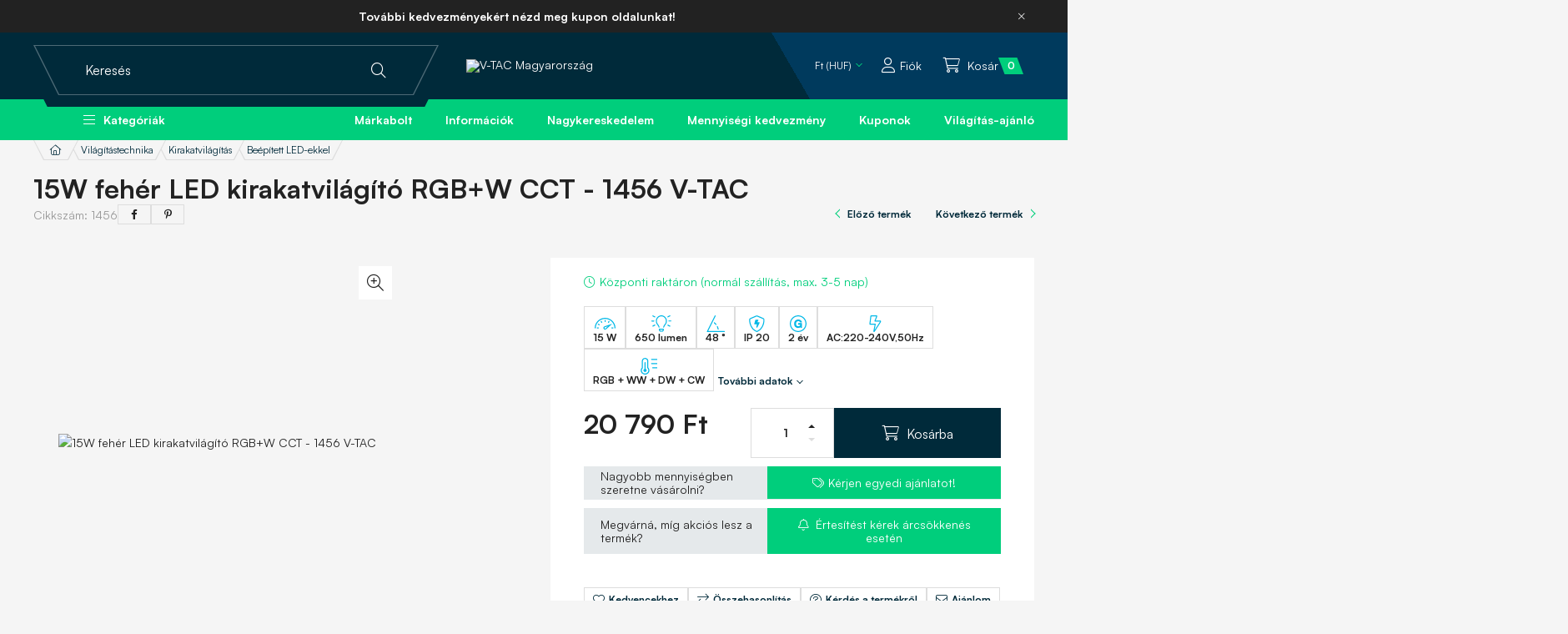

--- FILE ---
content_type: image/svg+xml
request_url: https://www.vtac.hu/shop_ordered/26235/pic/params/fenyaram.svg
body_size: 3130
content:
<svg width="26" height="20" viewBox="0 0 26 20" fill="none" xmlns="http://www.w3.org/2000/svg">
<path d="M5.64551 1.29442C5.87988 1.41161 6.03613 1.72411 5.95801 1.99755C5.87988 2.27099 5.64551 2.4663 5.37207 2.4663C5.25488 2.4663 5.17676 2.4663 5.05957 2.42724L2.55957 1.2163C2.24707 1.06005 2.12988 0.669423 2.28613 0.356923C2.44238 0.0444227 2.83301 -0.0337023 3.14551 0.0834852L5.64551 1.29442ZM5.37207 11.2163C5.64551 11.2163 5.87988 11.4507 5.95801 11.7241C6.03613 11.9585 5.87988 12.271 5.64551 12.3882L3.14551 13.5991C2.83301 13.7554 2.44238 13.5991 2.28613 13.3257C2.12988 13.0132 2.24707 12.6225 2.55957 12.4663L5.05957 11.2554C5.17676 11.2163 5.25488 11.2163 5.37207 11.2163ZM21.6221 2.4663C21.3096 2.4663 21.0752 2.27099 20.9971 1.99755C20.9189 1.72411 21.0752 1.41161 21.3096 1.29442L23.8096 0.0834852C24.1221 -0.0727648 24.5127 0.0834852 24.6689 0.356923C24.8252 0.669423 24.708 1.06005 24.3955 1.2163L21.8955 2.42724C21.7783 2.4663 21.7002 2.4663 21.6221 2.4663ZM4.74707 6.8413C4.74707 7.19286 4.43457 7.4663 4.12207 7.4663H1.62207C1.27051 7.4663 0.99707 7.11474 0.99707 6.80224C0.99707 6.48974 1.27051 6.2163 1.62207 6.2163H4.12207C4.43457 6.2163 4.74707 6.5288 4.74707 6.8413ZM25.3721 6.2163C25.6846 6.2163 25.9971 6.48974 25.9971 6.80224C25.9971 7.11474 25.6846 7.38817 25.3721 7.38817H22.8721C22.5205 7.38817 22.2471 7.11474 22.2471 6.80224C22.2471 6.48974 22.5205 6.2163 22.8721 6.2163H25.3721ZM24.3955 12.5444C24.708 12.7007 24.8252 13.0913 24.6689 13.4038C24.5127 13.7163 24.1221 13.8335 23.8096 13.6772L21.3096 12.4663C20.9971 12.31 20.8799 11.9194 21.0361 11.6069C21.1924 11.2944 21.583 11.2163 21.8955 11.3335L24.3955 12.5444ZM13.458 0.00536019C15.2549 -0.0727648 17.0127 0.708485 18.3018 1.99755C19.6299 3.28661 20.3721 5.04442 20.3721 6.91942C20.3721 8.59911 19.7471 10.2007 18.6533 11.4897C18.1455 12.0757 17.2471 13.4038 16.9346 14.4975C16.8955 14.81 16.6221 15.0054 16.3096 15.0054C16.3096 15.0054 16.2705 15.0054 16.2314 15.0054C15.8799 14.9663 15.6455 14.6147 15.6846 14.3022L15.7236 14.146C16.1143 12.7788 17.1299 11.2944 17.7158 10.6694C18.6143 9.61474 19.1221 8.28661 19.1221 6.91942C19.1221 5.39599 18.4971 3.95067 17.4424 2.89599C16.3877 1.80224 14.9814 1.25536 13.4971 1.25536H13.458C10.333 1.25536 7.87207 3.75536 7.87207 6.91942C7.87207 8.28661 8.34082 9.61474 9.23926 10.6304C9.8252 11.2944 10.8408 12.7788 11.2314 14.146L11.2705 14.3022C11.2705 14.6147 11.0361 14.9272 10.6846 14.9663C10.3721 15.0054 10.0596 14.771 10.0205 14.4585C9.70801 13.4038 8.80957 12.0757 8.30176 11.4507C7.20801 10.2007 6.62207 8.59911 6.62207 6.91942C6.62207 3.0913 9.66895 0.00536019 13.458 0.00536019ZM15.958 16.2163C16.3096 16.2163 16.583 16.5288 16.583 16.8413V17.7007C16.583 17.896 16.5049 18.2085 16.3877 18.4038L15.7236 19.3804C15.5283 19.6929 15.0596 19.9663 14.6689 19.9663H12.2861C11.8955 19.9663 11.4268 19.6929 11.2314 19.3804L10.5674 18.4038C10.4111 18.1694 10.3721 17.935 10.3721 17.7007V16.8413C10.333 16.4897 10.6455 16.2163 10.9971 16.2163H15.958ZM15.333 17.7397C15.333 17.7397 15.333 17.7007 15.3721 17.7007V17.4663H11.6221V17.7397L12.2861 18.7163C12.2861 18.7163 12.3252 18.7163 12.3252 18.7554L14.6689 18.7163C14.6689 18.7163 14.708 18.7163 14.708 18.6772L15.333 17.7397Z" fill="#00B8E7"/>
</svg>


--- FILE ---
content_type: image/svg+xml
request_url: https://www.vtac.hu/shop_ordered/26235/pic/params/szinhomerseklet.svg
body_size: 1387
content:
<svg width="47" height="48" viewBox="0 0 47 48" fill="none" xmlns="http://www.w3.org/2000/svg">
<path d="M14.0002 31.7812C15.6877 32.4375 17.0002 34.125 17.0002 36C17.0002 38.5312 14.9377 40.5 12.4065 40.5938C9.96899 40.5938 8.00024 38.5312 8.00024 36.0938C8.00024 34.125 9.21899 32.4375 11.0002 31.7812V13.5C11.0002 12.75 11.6565 12 12.5002 12C13.2502 12 14.0002 12.75 14.0002 13.5V31.7812ZM21.5002 9V28.125C23.2815 30.1875 24.5002 33 24.5002 36C24.5002 42.6562 19.0627 48 12.5002 48H12.4065C5.75024 48 0.406488 42.5625 0.500238 36C0.500238 33 1.62524 30.1875 3.50024 28.125V9C3.50024 4.03125 7.53149 5.46919e-07 12.5002 0.0937505C17.469 0.0937505 21.5002 4.03125 21.5002 9ZM12.5002 45C17.3752 45 21.5002 40.9688 21.4065 36C21.4065 32.3438 19.2502 30.1875 18.4065 29.25V9C18.4065 5.71875 15.6877 3 12.4065 3C9.12524 3 6.50024 5.71875 6.50024 9V29.25C5.56274 30.2812 3.50024 32.25 3.50024 36C3.40649 40.9688 7.43774 45 12.4065 45H12.5002ZM30.5002 6C29.6565 6 29.0002 5.34375 29.0002 4.5C29.0002 3.75 29.6565 3 30.5002 3H45.5002C46.2502 3 47.0002 3.75 47.0002 4.5C47.0002 5.34375 46.2502 6 45.5002 6H30.5002ZM45.5002 15C46.2502 15 47.0002 15.75 47.0002 16.5C47.0002 17.3438 46.2502 18 45.5002 18H30.5002C29.6565 18 29.0002 17.3438 29.0002 16.5C29.0002 15.75 29.6565 15 30.5002 15H45.5002ZM45.5002 27C46.2502 27 47.0002 27.75 47.0002 28.5C47.0002 29.3438 46.2502 30 45.5002 30H33.5002C32.6565 30 32.0002 29.3438 32.0002 28.5C32.0002 27.75 32.6565 27 33.5002 27H45.5002Z" fill="#00B8E7"/>
</svg>


--- FILE ---
content_type: image/svg+xml
request_url: https://www.vtac.hu/shop_ordered/26235/pic/params/teljesitmeny.svg
body_size: 2580
content:
<svg width="25" height="15" viewBox="0 0 25 15" fill="none" xmlns="http://www.w3.org/2000/svg">
<path fill-rule="evenodd" clip-rule="evenodd" d="M0.00671387 12.0833C0.226501 5.37266 5.73577 0 12.4999 0C19.264 0 24.7733 5.37266 24.9931 12.0833H23.7423C23.5231 6.06317 18.5736 1.25 12.4999 1.25C6.42619 1.25 1.47666 6.06317 1.25747 12.0833H0.00671387Z" fill="#00B8E7"/>
<path d="M0 12.0833C0 11.7382 0.279822 11.4583 0.625 11.4583C0.970178 11.4583 1.25 11.7382 1.25 12.0833C1.25 12.4285 0.970178 12.7083 0.625 12.7083C0.279822 12.7083 0 12.4285 0 12.0833Z" fill="#00B8E7"/>
<path d="M23.75 12.0833C23.75 11.7382 24.0298 11.4583 24.375 11.4583C24.7202 11.4583 25 11.7382 25 12.0833C25 12.4285 24.7202 12.7083 24.375 12.7083C24.0298 12.7083 23.75 12.4285 23.75 12.0833Z" fill="#00B8E7"/>
<path fill-rule="evenodd" clip-rule="evenodd" d="M10.7024 13.141C10.1271 12.1446 10.4685 10.8705 11.465 10.2952L12.09 11.3777C11.6914 11.6078 11.5548 12.1175 11.785 12.516C12.0151 12.9146 12.5247 13.0512 12.9233 12.8211L13.5483 13.9036C12.5519 14.4789 11.2777 14.1375 10.7024 13.141Z" fill="#00B8E7"/>
<path fill-rule="evenodd" clip-rule="evenodd" d="M12.9233 12.8211L13.5483 13.9036L21.1669 7.09937L11.465 10.2952L12.09 11.3777L15.9708 10.0994L12.9233 12.8211Z" fill="#00B8E7"/>
<path d="M2.5 12.0833C2.5 11.7382 2.77982 11.4583 3.125 11.4583H4.375C4.72018 11.4583 5 11.7382 5 12.0833C5 12.4285 4.72018 12.7083 4.375 12.7083H3.125C2.77982 12.7083 2.5 12.4285 2.5 12.0833Z" fill="#00B8E7"/>
<path d="M7.50032 3.8125C7.79925 3.63991 8.1815 3.74233 8.35409 4.04127L8.97909 5.1238C9.15167 5.42273 9.04925 5.80498 8.75032 5.97756C8.45139 6.15015 8.06914 6.04773 7.89655 5.7488L7.27155 4.66627C7.09896 4.36733 7.20139 3.98509 7.50032 3.8125Z" fill="#00B8E7"/>
<path d="M17.458 3.8125C17.159 3.63991 16.7768 3.74233 16.6042 4.04126L15.9792 5.1238C15.8066 5.42273 15.909 5.80497 16.208 5.97756C16.5069 6.15015 16.8891 6.04773 17.0617 5.7488L17.6867 4.66626C17.8593 4.36733 17.7569 3.98509 17.458 3.8125Z" fill="#00B8E7"/>
<path d="M3.89583 7.41627C4.06842 7.11733 4.45067 7.01491 4.7496 7.1875L5.83213 7.8125C6.13106 7.98509 6.23349 8.36733 6.0609 8.66627C5.88831 8.9652 5.50606 9.06762 5.20713 8.89503L4.1246 8.27003C3.82567 8.09744 3.72324 7.7152 3.89583 7.41627Z" fill="#00B8E7"/>
<path d="M12.5 2.5C12.8452 2.5 13.125 2.77982 13.125 3.125V4.375C13.125 4.72018 12.8452 5 12.5 5C12.1548 5 11.875 4.72018 11.875 4.375V3.125C11.875 2.77982 12.1548 2.5 12.5 2.5Z" fill="#00B8E7"/>
<path d="M22.5 12.0833C22.5 12.4285 22.2202 12.7083 21.875 12.7083H20.625C20.2798 12.7083 20 12.4285 20 12.0833C20 11.7382 20.2798 11.4583 20.625 11.4583H21.875C22.2202 11.4583 22.5 11.7382 22.5 12.0833Z" fill="#00B8E7"/>
</svg>
